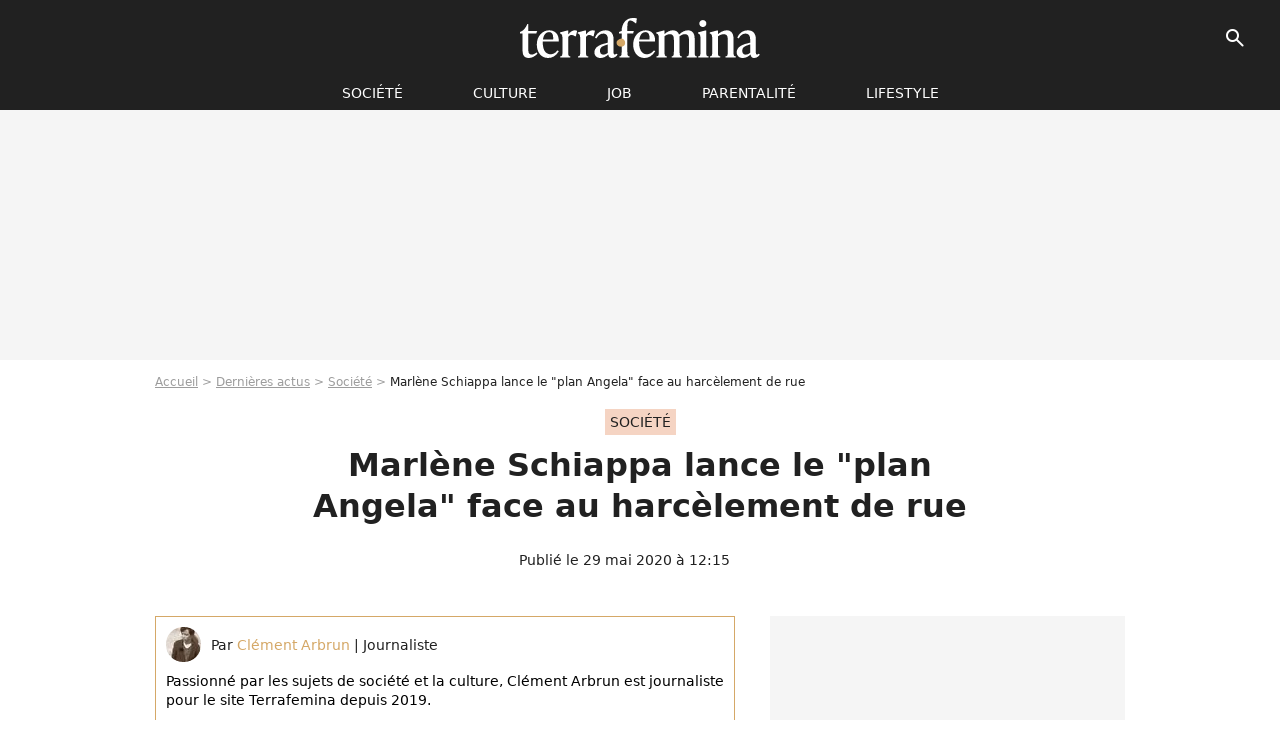

--- FILE ---
content_type: text/html; charset=UTF-8
request_url: https://www.terrafemina.com/article/harcelement-de-rue-marlene-schiappa-lance-le-plan-angela_a353890/1
body_size: 14423
content:
<!DOCTYPE html>
<html>
    <head>
        <meta charset="UTF-8">
        <meta name="robots" content="index,follow,max-snippet:-1,max-image-preview:large,max-video-preview:6" />
                <meta name="viewport" content="width=device-width, initial-scale=1.0, maximum-scale=1.0, minimum-scale=1.0, user-scalable=no">
        <title>Marlène Schiappa lance le &quot;plan Angela&quot; face au harcèlement de rue - Terrafemina</title>
            
                                                                                                                                                                                                    
        
            <meta property="og:url" content="https://www.terrafemina.com/article/harcelement-de-rue-marlene-schiappa-lance-le-plan-angela_a353890/1">
    
    
    
    
                    <meta property="article:published_time" content="2020-05-29T12:15:00+02:00">
    
                    <meta property="article:modified_time" content="2020-05-29T12:15:00+02:00">
    
            <meta property="article:section" content="Société" />
    
                        <meta property="article:tag" content="Société" />
                    <meta property="article:tag" content="harcèlement" />
            
        <meta name="keywords" content="" />
        <meta name="Googlebot" content="noarchive" />
        <meta name="author" content="Terrafemina" />
        <meta name="country" content="France" />
        <meta name="geo.country" content="FR" />
                <meta name="description" content="Lors de ces dernières semaines confinées, et malgré l&amp;#039;injonction au &amp;quot;Restez de chez vous&amp;quot;, les porcs étaient de sortie : l&amp;#039;on ne compte plus le nombre d&amp;#039;anonymes harcelées et agressées en pleine rue. Face à ce fléau qui s&amp;#039;accroit, Marlène Schiappa a décidé de réagir." />
                        <meta name="twitter:site" content="@terrafemina" />
                    <meta property="og:type" content="article" />
        <meta name="twitter:card" content="summary_large_image" />
                <meta property="og:title" content="Marlène Schiappa lance le &quot;plan Angela&quot; face au harcèlement de rue" />
        <meta name="twitter:title" content="Marlène Schiappa lance le &quot;plan Angela&quot; face au harcèlement de rue" />
                        <meta property="og:description" content="Lors de ces dernières semaines confinées, et malgré l&amp;#039;injonction au &amp;quot;Restez de chez vous&amp;quot;, les porcs étaient de sortie : l&amp;#039;on ne compte plus le nombre d&amp;#039;anonymes harcelées et agressées en pleine rue. Face à ce fléau qui s&amp;#039;accroit, Marlène Schiappa a décidé de réagir." />
        <meta name="twitter:description" content="Lors de ces dernières semaines confinées, et malgré l&amp;#039;injonction au &amp;quot;Restez de chez vous&amp;quot;, les porcs étaient de sortie : l&amp;#039;on ne compte plus le nombre d&amp;#039;anonymes harcelées et agressées en pleine rue. Face à ce fléau qui s&amp;#039;accroit, Marlène Schiappa a décidé de réagir." />
                            <meta property="og:image" content="https://static1.terrafemina.com/articles/0/35/38/90/@/528520-face-au-harcelement-de-rue-marlene-schi-1200x630-2.jpg" />
    <meta name="twitter:image" content="https://static1.terrafemina.com/articles/0/35/38/90/@/528520-face-au-harcelement-de-rue-marlene-schi-1200x630-2.jpg" />
                                                
        <link rel="shortcut icon" type="image/x-icon" href="https://static1.terrafemina.com/build/tf_fr/favicon.bb8044dc.png">
        <link rel="icon" type="image/ico" href="https://static1.terrafemina.com/build/tf_fr/favicon.bb8044dc.png">

                        
                        <link rel="preload" href="https://static1.terrafemina.com/build/tf_fr/logo_brand_main.0b5ba459.svg" as="image" />
        
    
            
                    <link rel="preload" href="https://static1.terrafemina.com/articles/0/35/38/90/@/528520-face-au-harcelement-de-rue-marlene-schi-580x0-2.jpg" as="image" />
            
                    <link rel="preload" href="https://static1.terrafemina.com/build/tf_fr/article-7815508d75596e3709d8.css" as="style" />
        <link rel="stylesheet" href="https://static1.terrafemina.com/build/tf_fr/article-7815508d75596e3709d8.css">
    
                
        
<script type="text/javascript">
(function(global) {
    var fontCss           = localStorage.getItem('pp_font_code');
    var distantFontHash   = localStorage.getItem('pp_font_url');
    var currentFontHash   = "https\u003A\/\/static1.terrafemina.com\/build\/tf_fr\/fonts_standalone\u002D839a86215bf0d18acd64.css";

    if (fontCss && distantFontHash && (distantFontHash === currentFontHash)) {
        var style           = document.createElement('style');
            style.type      = 'text/css';
            style.innerHTML = fontCss;

        document.head.appendChild(style);
    }
}(window));
</script>

            </head>

    
    <body class="article-universe articlepage-route ">
    
                <div class="sub-body">
            

<header id="header-main" class="header-main js-header-main">
    <div class="header-top">
        <div class="header-top-left">
            <i id="header-main-menu-icon" class="header-main-menu-icon ui-icons">menu</i>
            <i id="header-main-close-icon" class="header-main-close-icon ui-icons">close2</i>
        </div>

                                <span class="js-b16 1F header-main-logo" aria-label="Accueil">
                <img
                    class="header-logo"
                    src="https://static1.terrafemina.com/build/tf_fr/logo_brand_main.0b5ba459.svg"
                    alt="Terrafemina"
                    width="202"
                    height="50"
                >
            </span>
                    
        <div class="header-top-right">
                        <div class="header-main-btn-holder">
                                    
                                                </div>
            
                                        <i id="header-main-search-icon" class="ui-icons header-main-search-icon">search</i>
                    </div>
    </div>

                        <nav id="header-nav-panel" class="header-bottom header-nav-unloaded"  data-subnav="/api/menu" >
            
                
    <div class="header-main-dropdown-container js-nav-item-holder">
        <div class="header-main-category">
                            <span class="js-b16 1FCB4A4C1FC24F424643CB433FCB21232C2C header-main-nav-link ">société</span>
            
                            <i class="header-icon-more ui-icons">chevron_bot</i>
                <i class="header-icon-next ui-icons js-btn-expand-subnav">chevron_right</i>
                    </div>

                    <div class="header-main-subcategory js-subnav-item-holder" data-key="societe"></div>
            </div>
            
                
    <div class="header-main-dropdown-container js-nav-item-holder">
        <div class="header-main-category">
                            <span class="js-b16 1FCB4A4C1F42C348CBC3C1433FCB2122262C header-main-nav-link ">Culture</span>
            
                            <i class="header-icon-more ui-icons">chevron_bot</i>
                <i class="header-icon-next ui-icons js-btn-expand-subnav">chevron_right</i>
                    </div>

                    <div class="header-main-subcategory js-subnav-item-holder" data-key="culture"></div>
            </div>
            
                
    <div class="header-main-dropdown-container js-nav-item-holder">
        <div class="header-main-category">
                            <span class="js-b16 1FCB4A4C1FCBC14AC44A46483FCB22222C header-main-nav-link ">Job</span>
            
                            <i class="header-icon-more ui-icons">chevron_bot</i>
                <i class="header-icon-next ui-icons js-btn-expand-subnav">chevron_right</i>
                    </div>

                    <div class="header-main-subcategory js-subnav-item-holder" data-key="job"></div>
            </div>
            
                
    <div class="header-main-dropdown-container js-nav-item-holder">
        <div class="header-main-category">
                            <span class="js-b16 1FCB4A4C1F4349444A49CBC23FCB262B2C header-main-nav-link ">Parentalité</span>
            
                            <i class="header-icon-more ui-icons">chevron_bot</i>
                <i class="header-icon-next ui-icons js-btn-expand-subnav">chevron_right</i>
                    </div>

                    <div class="header-main-subcategory js-subnav-item-holder" data-key="parentalite"></div>
            </div>
            
                
    <div class="header-main-dropdown-container js-nav-item-holder">
        <div class="header-main-category">
                            <span class="js-b16 1FCB4A4C1F48464443C2CBC648433FCB212B2521 header-main-nav-link ">Lifestyle</span>
            
                            <i class="header-icon-more ui-icons">chevron_bot</i>
                <i class="header-icon-next ui-icons js-btn-expand-subnav">chevron_right</i>
                    </div>

                    <div class="header-main-subcategory js-subnav-item-holder" data-key="lifestyle"></div>
            </div>
</nav>
            
        <div id="header-main-search-container" class="header-main-search-container">
        <div id="header-main-search-canceled" class="header-main-search-canceled">Annuler</div>

        
<form method="post" action="/rechercher" class="search-form js-search">
    <label for="search_bar" class="search-form-label" aria-label="Rechercher sur Terrafemina"><i class="search-form-picto ui-icons">search</i></label>
    <input
        id="search_bar"
        name="q"
        type="text"
        class="search-form-input js-input-txt"
        placeholder="Rechercher sur Terrafemina"
    />
    <button type="submit" class="search-form-submit js-submit-form" disabled aria-label="__label.header.search.submit">
        OK
    </button>
</form></div>
    </header>
                    
            
    

                            



    


<div class="ad-placement ad-placement-header ad-placeholder">
                    <div class="ad-logo"></div>    
    <div class="ad-container">
        
                    <div class="ad-item "
                id="jad-header-01"
                data-position="header"
                data-device="all"
                data-keywords="%7B%22special-targeting%22%3A%22header%22%7D">
            </div>
            </div>
</div>

            
            <main class="main-content" id="main-content">
                            <div class="breadcrumb">
    <a class="item" href="/">Accueil</a><a class="item" href="/news/1">Dernières actus</a><a class="item" href="/tag/societe_t2577">Société</a><h1 class="item" role="heading" aria-level="1">Marlène Schiappa lance le "plan Angela" face au harcèlement de rue</h1></div>            
                                

<div class="article-title-container mg-container">
            <div class="article-title-label">
            
                                    
                    
        
            
        
        
            <span class="label label-type-univers">
                    Société
                </span>
    
            
            
                    </div>
    
                                                        
    
    
    
    <div class="title-page-container"
            >
                <div class="title-page-text">
        Marlène Schiappa lance le &quot;plan Angela&quot; face au harcèlement de rue</div></div>


    
    <div class="article-title-published-container">
        <span class="article-title-published">
                            Publié le  29 mai 2020 à 12:15
                    </span>
                    



<div class="share-container js-share"
            data-title="Marlène Schiappa lance le &quot;plan Angela&quot; face au harcèlement de rue"
    
    
    
                
                                            
                            
         data-jan="{&quot;eventAction&quot;:[&quot;click&quot;],&quot;eventName&quot;:&quot;social_share&quot;,&quot;position_name&quot;:&quot;social_share_button&quot;}"
    
>
    <div class="icon-container article-title-share ">
        <i class="ui-icons icon-share icon-share">share</i>
    </div>

            <span class="txt-container">Partager</span>
    </div>
            </div>
</div>



                                <div class="gd-2-cols">
                                        <div class="left-col">
                            <section class="article-container">
                                        
            
        <div class="author-article-bio-container mg-content">
            <div class="author-article-bio-link-container">
                <img src="https://static1.terrafemina.com/authors/7/10/07/@/1007-5d022f0fce480-35x35-1.jpg"
                    class="author-article-picture"
                    width="35"
                    height="35"
                />

                <span class="author-article-bio-link-span">
                    Par

                    <span class="author-article-bio-name">
                                            <a class="author-article-bio-link" href="/auteur/clement-arbrun_a1007">Clément Arbrun</a>
                                        </span>

                    |

                    <span class="author-article-bio-status">
                                            Journaliste
                                        </span>
                </span>
            </div>

                        <div class="author-article-bio-description">
                Passionné par les sujets de société et la culture, Clément Arbrun est journaliste pour le site Terrafemina depuis 2019.
            </div>
            
                                                </div>
                        
                    
<div class="article-headline mg-content">
    Lors de ces dernières semaines confinées, et malgré l'injonction au "Restez de chez vous", les porcs étaient de sortie : l'on ne compte plus le nombre d'anonymes harcelées et agressées en pleine rue. Face à ce fléau qui s'accroit, Marlène Schiappa a décidé de réagir.
</div>
        
        <div class="mg-container js-editorial-content" id="article-content">
            
    <div data-src="https://printaudio.360.audion.fm/public/playerScripts/v1/collections/b1cJFL8lGRdd/player.js" class="audion-reader mg-content" id="audion_player_placeholder"></div>
                
        
        
        
        
    <div class="main-media-container mg-content">
                    


<img class="image-article" src="https://static1.terrafemina.com/articles/0/35/38/90/@/528520-face-au-harcelement-de-rue-marlene-schi-580x0-2.jpg" width="580" height="386" fetchpriority="high" alt="Face au harcèlement de rue, Marlène Schiappa lance le Plan Angela." />

    <span class="media-copyright">Face au harcèlement de rue, Marlène Schiappa lance le Plan Angela.</span>
            </div>







    
                            

    

    
    

<div class="ad-placement ad-placement-atf mg-content ad-only-mobile ad-placeholder ad-entitled">
                    <div class="ad-logo"></div>    
    <div class="ad-container">
                                <div class="ad-title">La suite après la publicité</div>
        
                    <div class="ad-item "
                id="jad-atf_mobile-01"
                data-position="rectangle_atf"
                data-device="mobile"
                data-keywords="%5B%5D">
            </div>
            </div>
</div>

                                            
                                            
                        
        
                        <div class="block-text">
            <p>"La semaine dernière, une camionnette est passée à côté de moi pendant que je faisais mon jogging. Le mec qui était dedans m'a dit : 'ça a changé le tapin !'. J'ai halluciné". Des paroles accablantes comme celles de Clémence, <a href="/article/coronavirus-le-harcelement-de-rue-perdure-pendant-le-confinement_a353395/1">recueillies dans nos pages</a>, il y en a eu beaucoup hélas - et surtout beaucoup trop - durant ces nombreuses semaines de confinement. Oui, les harceleurs étaient de sortie, même en temps de pandémie.</p><p>Les porcs, comme le coronavirus, ne prennent pas de vacances, c'est un fait. Mais <a href="/article/handicap-le-deconfinement-tres-mal-gere-pour-les-personnes-a-mobilite-reduite_a353794/1">à l'heure du déconfinement</a> se pose la grande question : alors, on fait quoi maintenant ? <a href="/article/charge-mentale-marlene-schiappa-alerte-l-epuisement-silencieux-des-femmes-confinees_a353332/1">Marlène Schiappa</a> apporte des éléments de réponse. <span class="js-b16 45CBCBC0C22D1F1FCBCC46CBCB43C119424F4E1FBE4AC148434943324245464AC0C04A1FC2CB4ACBC3C21F2A2124232623202625252C202A21222C212B26">Sur les réseaux sociaux,</span> elle annonce le lancement d'une initiative : le plan Angela. Soit le déploiement d'un "réseau de lieux sûrs" au sein du territoire. Des endroits où les victimes peuvent trouver refuge et secours.</p><p>Mais quels lieux sûrs ? Et bien, des restaurants, commerces et bars "labellisés" vers lesquels les femmes harcelées et agressées pourront se diriger. Pour faire part de leur situation il leur suffira de dire aux commerçants : "Je demande à voir Angela". Un dispositif qui rappelle l'ingénieux subterfuge des "cocktails fictifs" employé dans certains bars, du Royaume Uni (<span class="js-b16 45CBCBC0C22D1F1FCCCCCC194E43CB19C04F4846424319C3471FBAC247444FC1BA494C43484A">la campagne Ask for Angela</span>) à Rennes<a href="/article/harcelement-un-bar-de-rennes-lance-un-cocktail-de-securite_a347733/1"> (l'Oeil d'Horus au Meltdown)</a> : lorsqu'elles sont harcelées, les clientes commandent une boisson fictive au barman afin de demander de l'aide.</p><p>Une réponse directe à cette situation plus que critique pour les femmes et leur sécurité.</p><div class="title-h2">"Un réseau de lieux sûrs"</div>
        </div>
        
                                                    
                        
        
    <div class="block-social js-embed" data-source="twitter" data-source-script="https://platform.twitter.com/widgets.js">
        <blockquote class="twitter-tweet"><p lang="fr" dir="ltr">Nous lanons le <a href="https://twitter.com/hashtag/PlanAngela?src=hash&ref_src=twsrc%5Etfw">#PlanAngela</a> contre le <a href="https://twitter.com/hashtag/Harc%C3%A8lementDeRue?src=hash&ref_src=twsrc%5Etfw">#HarclementDeRue</a> <a href="https://t.co/3Wu8z6V4yn">pic.twitter.com/3Wu8z6V4yn</a></p>— MarleneSchiappa (@MarleneSchiappa) <a href="https://twitter.com/MarleneSchiappa/status/1265950988701237249?ref_src=twsrc%5Etfw">May 28, 2020</a></blockquote> 
    </div>


    
                                                    
                                            
                        
        
                        <div class="block-text">
            <p>"Angela" n'arrive pas seule dans l'Hexagone. Cette initiative a effectivement été pensée en partenariat avec des ONG dont l'engagement n'est plus à prouver (ONU Femmes, l'agence de l'Organisation des Nations unies) et des initiatives féministes (HeForShe, la campagne de solidarité pour l'égalité des sexes lancée par ONU Femmes). Pour Marlène Schiappa, <span class="js-b16 45CBCBC0C22D1F1FCBCC46CBCB43C119424F4E1FBE4AC148434943324245464AC0C04A1FC2CB4ACBC3C21F2A21242326262A2225202C2422202421212C26">l'objectif est limpide</span> : faire en sorte que les femmes "puissent être libres d'aller et venir dans l'espace public". Une volonté élémentaire, et pourtant si idyllique encore en 2020...</p><p>"Aller et venir", oui, mais pas seulement dans les établissements les plus familiers du pays - des restos aux pharmacies, déjà prises en considération<a href="/article/violences-conjugales-un-systeme-d-alerte-dans-les-pharmacies-en-periode-de-confinement_a353083/1"> dans le cadre des violences conjugales</a>. La secrétaire d'Etat chargée de l'Egalité femmes-hommes souhaite également déployer le système d'alerte jusqu'aux transports en commun et autres VTC. Un protocole salutaire, mais qui ne doit pas faire oublier que les déplacements en VTC ne sont pas toujours exempts de violences. On l'a vu notamment à travers les très nombreux témoignages de victimes de harcèlement et d'agression sexuelle recueillis <a href="/article/uber-des-femmes-racontent-les-agressions-et-harcelements-de-chauffeurs_a351400/1">à travers le mot-clé #UberCestOver</a>. Édifiant.</p><p>Apparemment consciente de ces réalités, <a href="/article/violences-conjugales-les-principales-propositions-du-grenelle_a351074/1">Marlène Schiappa</a> a d'ors et déjà confirmé l'organisation d'un module de formation sur les violences sexistes et sexuelles destiné aux chauffeurs VTC - une formation qui devrait être obligatoire, comme le détaille <span class="js-b16 [base64]">le Huffington Post</span>. Et la politicienne d'ajouter : "Notre volonté, c'est de faire en sorte que 'ce réseau de lieux sûrs' soit le plus large possible. Au début, on en aura peut-être 5, 10, 20, 50, et puis ensuite, ça ira plus loin". Une ambition au long cours donc, pour une situation d'urgence nationale.</p><p> </p>
        </div>
        
                    
        </div>
    </section>

        
        <section class="mg-container js-embed" data-type="outbrain">
                <!-- OUTBRAIN -->
<div class="OUTBRAIN"
     data-src="https://www.terrafemina.com/article/harcelement-de-rue-marlene-schiappa-lance-le-plan-angela_a353890/1"
     data-widget-id="AR_6"
     data-ob-template="terrafemina"
></div>
<!-- OUTBRAIN -->

    </section>

            <section class="mg-container" >
                            
                
                    
    
    
    
    <div class="title-section-container"
            >
                <div class="title-section-text">
        Mots clés</div></div>



            
                                        <span class="js-b16 1FCB4A4C1FC24F424643CB433FCB21232C2C tag-card">
            Société
        </span>
                                            <span class="js-b16 1FCB4A4C1F4943CCC21E43C2C24349CB4643484843C23FCB2A tag-card">
            News essentielles
        </span>
                                            <a class="tag-card" href="/tag/harcelement_t2626">
            harcèlement
        </a>
                                            <a class="tag-card" href="/tag/harcelement-de-rue_t2877">
            Harcèlement de rue
        </a>
                                            <span class="js-b16 1FCB4A4C1F4C4FC3C443C149434E4349CB3FCB2A252B21 tag-card">
            gouvernement
        </span>
                                            <span class="js-b16 1FCB4A4C1F44C14A4942433FCB2A2C2221 tag-card">
            france
        </span>
            </section>
                        </div>
                    
                                        <div class="right-col">
                                                                                


    
    

    
<div class="ad-placement ad-placement-atf mg-container ad-only-desk ad-placeholder ad-sticky">
                    <div class="ad-logo"></div>    
    <div class="ad-container">
        
                    <div class="ad-item "
                id="jad-atf_desktop-01"
                data-position="rectangle_atf"
                data-device="desktop"
                data-keywords="%5B%5D">
            </div>
            </div>
</div>

     
    
    
    <section class="rc-section mg-container">
                            
                
                    
    
    
    
    <div class="title-section-container"
            >
                <div class="title-section-text">
        Sur le même thème</div></div>


    
    <div class="rc-content gd gd-gap-15 gd-s-1">
                                    




        












                



    


    


                        








<article class="news-card news-card-1 news-card-row"     >
    <!-- news card picture -->
                        
            
                    
        
                    
                
                
    
    
    
    
        
                
        <figure class="thumbnail news-card-picture thumbnail-1-1 thumbnail-cover"
                    >
                                    
                            
            
                            
        <img class="thumb-img-100 thumb-img"
            src="https://static1.terrafemina.com/uploads/c7/1a/cc/19/7d92100e7f86606e-105x105-1.jpg"
            alt="&quot;Je la bais*rai bien&quot;, &quot;Dénudée sur des photomontages&quot; : Marlène Schiappa dénonce le cyber harcèlement dont elle est victime"
            width="105"
            height="105"
            loading="lazy"
                
            role="presentation"
        />

            
        
        
                </figure>

        
            
    <div class="news-card-info">
                                                        <div class="news-card-label-container">
                                                                                    
                    
        
            
        
        
            <span class="label label-type-univers">
                    Société
                </span>
    
                                            </div>
                            
                                                
                                                    <div
                    class="news-card-title"
                                    >

                                            <a href="/article/je-la-baisrai-bien-denudee-sur-des-photomontages-marlene-schiappa-denonce-le-cyber-harcelement-dont-elle-est-victime_a377072/1" class="news-card-link"      role="link" aria-label="&quot;Je la bais*rai bien&quot;, &quot;Dénudée sur des photomontages&quot; : Marlène Schiappa dénonce le cyber harcèlement dont elle est victime">&quot;Je la bais*rai bien&quot;, &quot;Dénudée sur des photomontages&quot; : Marlène Schiappa dénonce le cyber harcèlement dont elle est victime</a>
                    
                </div>
                            
                                                
                                                        <div class="news-card-date">27 janvier 2026</div>
                                        </div>
</article>

                            




        












                



    


    


                        








<article class="news-card news-card-1 news-card-row"     >
    <!-- news card picture -->
                        
            
                    
        
                    
                
                
    
    
    
    
        
                
        <figure class="thumbnail news-card-picture thumbnail-1-1 thumbnail-cover"
                    >
                                    
                            
            
                            
        <img class="thumb-img-100 thumb-img"
            src="https://static1.terrafemina.com/uploads/2d/6f/06/f1/51084f2926208491-105x105-1.jpg"
            alt="&quot;Quel éléphant, son corps a pris cher de partout&quot; : Marlène Schiappa apparaît en pleine grossesse, mais les misogynes n&#039;ont jamais vu de femme enceinte"
            width="105"
            height="105"
            loading="lazy"
                
            role="presentation"
        />

            
        
        
                </figure>

        
            
    <div class="news-card-info">
                                                        <div class="news-card-label-container">
                                                                                    
                    
        
            
        
        
            <span class="label label-type-univers">
                    Politique
                </span>
    
                                            </div>
                            
                                                
                                                    <div
                    class="news-card-title"
                                    >

                                            <a href="/article/quel-elephant-son-corps-a-pris-cher-de-partout-marlene-schiappa-apparait-en-pleine-grossesse-mais-les-misogynes-nont-jamais-vu-de-femme-enceinte_a376479/1" class="news-card-link"      role="link" aria-label="&quot;Quel éléphant, son corps a pris cher de partout&quot; : Marlène Schiappa apparaît en pleine grossesse, mais les misogynes n&#039;ont jamais vu de femme enceinte">&quot;Quel éléphant, son corps a pris cher de partout&quot; : Marlène Schiappa apparaît en pleine grossesse, mais les misogynes n&#039;ont jamais vu de femme enceinte</a>
                    
                </div>
                            
                                                
                                                        <div class="news-card-date">25 septembre 2025</div>
                                        </div>
</article>

                            




        












                



    


    


                        








<article class="news-card news-card-1 news-card-row"     >
    <!-- news card picture -->
                        
            
                    
        
                    
                
                
    
    
    
    
        
                
        <figure class="thumbnail news-card-picture thumbnail-1-1 thumbnail-cover"
                    >
                                    
                            
            
                            
        <img class="thumb-img-100 thumb-img"
            src="https://static1.terrafemina.com/uploads/40/8d/bb/83/d2b0126e72cf89e9-105x105-1.png"
            alt="La scène de sexe la plus longue et controversée du cinéma français ? Cette coordinatrice d&#039;intimité l&#039;analyse plan par plan"
            width="105"
            height="105"
            loading="lazy"
                
            role="presentation"
        />

            
        
        
                </figure>

        
            
    <div class="news-card-info">
                                                        <div class="news-card-label-container">
                                                                                    
                    
        
            
        
        
            <span class="label label-type-univers">
                    cinéma
                </span>
    
                                            </div>
                            
                                                
                                                    <div
                    class="news-card-title"
                                    >

                                            <a href="/article/la-scene-de-sexe-la-plus-longue-et-controversee-du-cinema-francais-cette-coordinatrice-dintimite-lanalyse-plan-par-plan_a376968/1" class="news-card-link"      role="link" aria-label="La scène de sexe la plus longue et controversée du cinéma français ? Cette coordinatrice d&#039;intimité l&#039;analyse plan par plan">La scène de sexe la plus longue et controversée du cinéma français ? Cette coordinatrice d&#039;intimité l&#039;analyse plan par plan</a>
                    
                </div>
                            
                                                
                                                        <div class="news-card-date">9 janvier 2026</div>
                                        </div>
</article>

                            




        












                



    


    


                        








<article class="news-card news-card-1 news-card-row"     >
    <!-- news card picture -->
                        
            
                    
        
                    
                
                
    
    
    
    
        
                
        <figure class="thumbnail news-card-picture thumbnail-1-1 thumbnail-cover"
                    >
                                    
                            
            
                            
        <img class="thumb-img-100 thumb-img"
            src="https://static1.terrafemina.com/uploads/33/24/16/e2/385afccfbd6b939a-105x105-1.jpg"
            alt="“Une déesse” : Jenna Ortega, queen du gothique, surprend avec un look angélique… Et c’est un sans-faute !"
            width="105"
            height="105"
            loading="lazy"
                
            role="presentation"
        />

            
        
        
                </figure>

        
            
    <div class="news-card-info">
                                                        <div class="news-card-label-container">
                                                                                    
                    
        
            
        
        
            <span class="label label-type-univers">
                    people
                </span>
    
                                            </div>
                            
                                                
                                                    <div
                    class="news-card-title"
                                    >

                                            <a href="/article/une-deesse-jenna-ortega-queen-du-gothique-surprend-avec-un-look-angelique-et-c-est-un-sans-faute_a376822/1" class="news-card-link"      role="link" aria-label="“Une déesse” : Jenna Ortega, queen du gothique, surprend avec un look angélique… Et c’est un sans-faute !">“Une déesse” : Jenna Ortega, queen du gothique, surprend avec un look angélique… Et c’est un sans-faute !</a>
                    
                </div>
                            
                                                
                                                        <div class="news-card-date">30 novembre 2025</div>
                                        </div>
</article>

                            




        












                



    


    


                        








<article class="news-card news-card-1 news-card-row"     >
    <!-- news card picture -->
                        
            
                    
        
                    
                
                
    
    
    
    
        
                
        <figure class="thumbnail news-card-picture thumbnail-1-1 thumbnail-cover"
                    >
                                    
                            
            
                            
        <img class="thumb-img-100 thumb-img"
            src="https://static1.terrafemina.com/uploads/84/d5/aa/9e/bad1c67df51b6887-105x105-1.jpg"
            alt="&quot;Trop de décolleté&quot; : Jamie Lee Curtis, sa tenue &quot;trop sexy&quot; à 66 ans ? La star défend ce look controversé face aux réacs"
            width="105"
            height="105"
            loading="lazy"
                
            role="presentation"
        />

            
        
        
                </figure>

        
            
    <div class="news-card-info">
                                                        <div class="news-card-label-container">
                                                                                    
                    
        
            
        
        
            <span class="label label-type-univers">
                    cinéma
                </span>
    
                                            </div>
                            
                                                
                                                    <div
                    class="news-card-title"
                                    >

                                            <span class="js-b16 [base64] news-card-link" role="link" aria-label="&quot;Trop de d&eacute;collet&eacute;&quot; : Jamie Lee Curtis, sa tenue &quot;trop sexy&quot; &agrave; 66 ans ? La star d&eacute;fend ce look controvers&eacute; face aux r&eacute;acs">&quot;Trop de décolleté&quot; : Jamie Lee Curtis, sa tenue &quot;trop sexy&quot; à 66 ans ? La star défend ce look controversé face aux réacs</span>
                    
                </div>
                            
                                                
                                                        <div class="news-card-date">22 août 2025</div>
                                        </div>
</article>

                            




        












                



    


    


                        








<article class="news-card news-card-1 news-card-row"     >
    <!-- news card picture -->
                        
            
                    
        
                    
                
                
    
    
    
    
        
                
        <figure class="thumbnail news-card-picture thumbnail-1-1 thumbnail-cover"
                    >
                                    
                            
            
                            
        <img class="thumb-img-100 thumb-img"
            src="https://static1.terrafemina.com/uploads/4f/a7/e5/93/2f2ddbd320753705-105x105-1.jpg"
            alt="&quot;A 50 ans on a plus que des seconds rôles !&quot;, dénonce cette célèbre actrice française face à l&#039;âgisme du cinéma français"
            width="105"
            height="105"
            loading="lazy"
                
            role="presentation"
        />

            
        
        
                </figure>

        
            
    <div class="news-card-info">
                                                        <div class="news-card-label-container">
                                                                                    
                    
        
            
        
        
            <span class="label label-type-univers">
                    cinéma
                </span>
    
                                            </div>
                            
                                                
                                                    <div
                    class="news-card-title"
                                    >

                                            <span class="js-b16 [base64] news-card-link" role="link" aria-label="&quot;A 50 ans on a plus que des seconds r&ocirc;les !&quot;, d&eacute;nonce cette c&eacute;l&egrave;bre actrice fran&ccedil;aise face &agrave; l&#039;&acirc;gisme du cin&eacute;ma fran&ccedil;ais">&quot;A 50 ans on a plus que des seconds rôles !&quot;, dénonce cette célèbre actrice française face à l&#039;âgisme du cinéma français</span>
                    
                </div>
                            
                                                
                                                        <div class="news-card-date">20 août 2025</div>
                                        </div>
</article>

                        </div>

                        </section>
     
    
    
    <section class="rc-section mg-container">
                            
                
                    
    
    
    
    <div class="title-section-container"
            >
                <div class="title-section-text">
        Les articles similaires</div></div>


    
    <div class="rc-content gd gd-gap-15 gd-s-1">
                                    




        












                



    


    


                        








<article class="news-card news-card-1 news-card-row"     >
    <!-- news card picture -->
                        
            
                    
        
                    
                
                
    
    
    
    
        
                
        <figure class="thumbnail news-card-picture thumbnail-1-1 thumbnail-cover"
                    >
                                    
                            
            
                            
        <img class="thumb-img-100 thumb-img"
            src="https://static1.terrafemina.com/uploads/7a/93/c6/61/592576b128dc341a-105x105-1.jpg"
            alt="&quot;Toujours avoir une photo de sa meuf à poil ou en train de se faire poutrer&quot; : cette influenceuse porte plainte contre son ex, un masculiniste défend la divulgation de ses photos intimes"
            width="105"
            height="105"
            loading="lazy"
                
            role="presentation"
        />

            
        
        
                </figure>

        
            
    <div class="news-card-info">
                                                        <div class="news-card-label-container">
                                                                                    
                    
        
            
        
        
            <span class="label label-type-univers">
                    harcèlement
                </span>
    
                                            </div>
                            
                                                
                                                    <div
                    class="news-card-title"
                                    >

                                            <a href="/article/[base64]/1" class="news-card-link"      role="link" aria-label="&quot;Toujours avoir une photo de sa meuf à poil ou en train de se faire poutrer&quot; : cette influenceuse porte plainte contre son ex, un masculiniste défend la divulgation de ses photos intimes">&quot;Toujours avoir une photo de sa meuf à poil ou en train de se faire poutrer&quot; : cette influenceuse porte plainte contre son ex, un masculiniste défend la divulgation de ses photos intimes</a>
                    
                </div>
                            
                                                
                                                        <div class="news-card-date">23 octobre 2025</div>
                                        </div>
</article>

                            




        












                



    


    


                        








<article class="news-card news-card-1 news-card-row"     >
    <!-- news card picture -->
                        
            
                    
        
                    
                
                
    
    
    
    
        
                
        <figure class="thumbnail news-card-picture thumbnail-1-1 thumbnail-cover"
                    >
                                    
                            
            
                            
        <img class="thumb-img-100 thumb-img"
            src="https://static1.terrafemina.com/uploads/d1/6f/d7/83/e0ce014cc8c9e5d9-105x105-2.jpg"
            alt="&quot;Annulez leurs concerts&quot; : la Fête de l&#039;Huma suscite l&#039;indignation en programmant des artistes accusés de violences physiques et sexuelles"
            width="105"
            height="105"
            loading="lazy"
                
            role="presentation"
        />

            
        
        
                </figure>

        
            
    <div class="news-card-info">
                                                        <div class="news-card-label-container">
                                                                                    
                    
        
            
        
        
            <span class="label label-type-univers">
                    Société
                </span>
    
                                            </div>
                            
                                                
                                                    <div
                    class="news-card-title"
                                    >

                                            <a href="/article/annulez-leurs-concerts-la-fete-de-lhuma-suscite-lindignation-en-programmant-des-artistes-accuses-de-violences-physiques-et-sexuelles_a376375/1" class="news-card-link"      role="link" aria-label="&quot;Annulez leurs concerts&quot; : la Fête de l&#039;Huma suscite l&#039;indignation en programmant des artistes accusés de violences physiques et sexuelles">&quot;Annulez leurs concerts&quot; : la Fête de l&#039;Huma suscite l&#039;indignation en programmant des artistes accusés de violences physiques et sexuelles</a>
                    
                </div>
                            
                                                
                                                        <div class="news-card-date">11 septembre 2025</div>
                                        </div>
</article>

                            




        












                



    


    


                        








<article class="news-card news-card-1 news-card-row"     >
    <!-- news card picture -->
                        
            
                    
        
                    
                
                
    
    
    
    
        
                
        <figure class="thumbnail news-card-picture thumbnail-1-1 thumbnail-cover"
                    >
                                    
                            
            
                            
        <img class="thumb-img-100 thumb-img"
            src="https://static1.terrafemina.com/uploads/e9/0b/09/ab/af069576f3ddf04e-105x105-1.jpg"
            alt="&quot;Scandale&quot; : cet humoriste accusé de viols &quot;innocenté&quot; à tort sur une grande radio ? Les internautes dénoncent une séquence polémique"
            width="105"
            height="105"
            loading="lazy"
                
            role="presentation"
        />

            
        
        
                </figure>

        
            
    <div class="news-card-info">
                                                        <div class="news-card-label-container">
                                                                                    
                    
        
            
        
        
            <span class="label label-type-univers">
                    Société
                </span>
    
                                            </div>
                            
                                                
                                                    <div
                    class="news-card-title"
                                    >

                                            <a href="/article/scandale-cet-humoriste-accuse-de-viols-innocente-a-tort-sur-une-grande-radio-les-internautes-denoncent-une-sequence-polemique_a376695/1" class="news-card-link"      role="link" aria-label="&quot;Scandale&quot; : cet humoriste accusé de viols &quot;innocenté&quot; à tort sur une grande radio ? Les internautes dénoncent une séquence polémique">&quot;Scandale&quot; : cet humoriste accusé de viols &quot;innocenté&quot; à tort sur une grande radio ? Les internautes dénoncent une séquence polémique</a>
                    
                </div>
                            
                                                
                                                        <div class="news-card-date">3 novembre 2025</div>
                                        </div>
</article>

                            




        












                



    


    


                        








<article class="news-card news-card-1 news-card-row"     >
    <!-- news card picture -->
                        
            
                    
        
                    
                
                
    
    
    
    
        
                
        <figure class="thumbnail news-card-picture thumbnail-1-1 thumbnail-cover"
                    >
                                    
                            
            
                            
        <img class="thumb-img-100 thumb-img"
            src="https://static1.terrafemina.com/uploads/ca/a7/7e/9d/def2b7c147d56037-105x105-1.jpg"
            alt="&quot;En coulisse, ils se masturbaient sur des candidates&quot; : ce livre choc déclenche le Me Too Miss France"
            width="105"
            height="105"
            loading="lazy"
                
            role="presentation"
        />

            
        
        
                </figure>

        
            
    <div class="news-card-info">
                                                        <div class="news-card-label-container">
                                                                                    
                    
        
            
        
        
            <span class="label label-type-univers">
                    Société
                </span>
    
                                            </div>
                            
                                                
                                                    <div
                    class="news-card-title"
                                    >

                                            <a href="/article/en-coulisse-ils-se-masturbaient-sur-des-candidates-ce-livre-choc-declenche-le-me-too-miss-france_a376347/1" class="news-card-link"      role="link" aria-label="&quot;En coulisse, ils se masturbaient sur des candidates&quot; : ce livre choc déclenche le Me Too Miss France">&quot;En coulisse, ils se masturbaient sur des candidates&quot; : ce livre choc déclenche le Me Too Miss France</a>
                    
                </div>
                            
                                                
                                                        <div class="news-card-date">9 septembre 2025</div>
                                        </div>
</article>

                            




        












                



    


    


                        








<article class="news-card news-card-1 news-card-row"     >
    <!-- news card picture -->
                        
            
                    
        
                    
                
                
    
    
    
    
        
                
        <figure class="thumbnail news-card-picture thumbnail-1-1 thumbnail-cover"
                    >
                                    
                            
            
                            
        <img class="thumb-img-100 thumb-img"
            src="https://static1.terrafemina.com/uploads/85/6a/87/33/e3ba7c15d21c9d11-105x105-2.jpg"
            alt="&quot;C&#039;est très alarmant&quot;, &quot;elle est décharnée&quot; : l&#039;extrême maigreur de cette actrice d&#039;Emily in Paris inquiète les fans"
            width="105"
            height="105"
            loading="lazy"
                
            role="presentation"
        />

            
        
        
                </figure>

        
            
    <div class="news-card-info">
                                                        <div class="news-card-label-container">
                                                                                    
                    
        
            
        
        
            <span class="label label-type-univers">
                    News essentielles
                </span>
    
                                            </div>
                            
                                                
                                                    <div
                    class="news-card-title"
                                    >

                                            <span class="js-b16 [base64] news-card-link" role="link" aria-label="&quot;C&#039;est tr&egrave;s alarmant&quot;, &quot;elle est d&eacute;charn&eacute;e&quot; : l&#039;extr&ecirc;me maigreur de cette actrice d&#039;Emily in Paris inqui&egrave;te les fans">&quot;C&#039;est très alarmant&quot;, &quot;elle est décharnée&quot; : l&#039;extrême maigreur de cette actrice d&#039;Emily in Paris inquiète les fans</span>
                    
                </div>
                            
                                                
                                                        <div class="news-card-date">21 septembre 2025</div>
                                        </div>
</article>

                            




        












                



    


    


                        








<article class="news-card news-card-1 news-card-row"     >
    <!-- news card picture -->
                        
            
                    
        
                    
                
                
    
    
    
    
        
                
        <figure class="thumbnail news-card-picture thumbnail-1-1 thumbnail-cover"
                    >
                                    
                            
            
                            
        <img class="thumb-img-100 thumb-img"
            src="https://static1.terrafemina.com/uploads/5b/b3/b6/da/642ea6e8fe6cfac9-105x105-1.jpg"
            alt="&quot;C&#039;est aussi le champion du harcèlement sexuel&quot; : cet athlète mondialement reconnu est accusé de violences, les féministes indignées sur Instagram"
            width="105"
            height="105"
            loading="lazy"
                
            role="presentation"
        />

            
        
        
                </figure>

        
            
    <div class="news-card-info">
                                                        <div class="news-card-label-container">
                                                                                    
                    
        
            
        
        
            <span class="label label-type-univers">
                    Société
                </span>
    
                                            </div>
                            
                                                
                                                    <div
                    class="news-card-title"
                                    >

                                            <span class="js-b16 [base64] news-card-link" role="link" aria-label="&quot;C&#039;est aussi le champion du harc&egrave;lement sexuel&quot; : cet athl&egrave;te mondialement reconnu est accus&eacute; de violences, les f&eacute;ministes indign&eacute;es sur Instagram">&quot;C&#039;est aussi le champion du harcèlement sexuel&quot; : cet athlète mondialement reconnu est accusé de violences, les féministes indignées sur Instagram</span>
                    
                </div>
                            
                                                
                                                        <div class="news-card-date">17 septembre 2025</div>
                                        </div>
</article>

                        </div>

                        </section>




    

    
<div class="ad-placement ad-placement-mtf mg-container ad-placeholder ad-sticky">
                    <div class="ad-logo"></div>    
    <div class="ad-container">
        
                    <div class="ad-item "
                id="jad-mtf-01"
                data-position="rectangle_mtf"
                data-device="all"
                data-keywords="%5B%5D">
            </div>
            </div>
</div>

     
    
    
    <section class="rc-section mg-container">
                            
                
                    
    
    
    
    <div class="title-section-container"
            >
                <div class="title-section-text">
        Dernières actualités</div></div>


    
    <div class="rc-content gd gd-gap-15 gd-s-1 mg-content">
                                    




        












                



    


    


                        








<article class="news-card news-card-1 news-card-row"     >
    <!-- news card picture -->
                        
            
                    
        
                    
                
                
    
    
    
    
        
                
        <figure class="thumbnail news-card-picture thumbnail-1-1 thumbnail-cover"
                    >
                                    
                            
            
                            
        <img class="thumb-img-100 thumb-img"
            src="https://static1.terrafemina.com/uploads/20/08/75/02/b827b257ddc6470d-105x105-1.jpg"
            alt="&quot;Quelle merveille&quot; : Halle Berry &quot;sidérante&quot; à 59 ans ose ce look très décolleté, sexy et élégant"
            width="105"
            height="105"
            loading="lazy"
                
            role="presentation"
        />

            
        
        
                </figure>

        
            
    <div class="news-card-info">
                                                        <div class="news-card-label-container">
                                                                                    
                    
        
            
        
        
            <span class="label label-type-univers">
                    star
                </span>
    
                                            </div>
                            
                                                
                                                    <div
                    class="news-card-title"
                                    >

                                            <a href="/article/quelle-merveille-halle-berry-siderante-a-59-ans-ose-ce-look-tres-decollete-sexy-et-elegant_a377108/1" class="news-card-link"      role="link" aria-label="&quot;Quelle merveille&quot; : Halle Berry &quot;sidérante&quot; à 59 ans ose ce look très décolleté, sexy et élégant">&quot;Quelle merveille&quot; : Halle Berry &quot;sidérante&quot; à 59 ans ose ce look très décolleté, sexy et élégant</a>
                    
                </div>
                            
                                                
                                                        <div class="news-card-date">31 janvier 2026</div>
                                        </div>
</article>

                            




        












                



    


    


                        








<article class="news-card news-card-1 news-card-row"     >
    <!-- news card picture -->
                        
            
                    
        
                    
                
                
    
    
    
    
        
                
        <figure class="thumbnail news-card-picture thumbnail-1-1 thumbnail-cover"
                    >
                                    
                            
            
                            
        <img class="thumb-img-100 thumb-img"
            src="https://static1.terrafemina.com/uploads/88/35/3d/e3/6718b1ed1f7ad755-105x105-1.jpg"
            alt="&quot;Ses seins sont dehors&quot;, &quot;On la reconnaît pas&quot; : Laetitia Casta ose un bustier au décolleté pigeonnant et fait rager les haters"
            width="105"
            height="105"
            loading="lazy"
                
            role="presentation"
        />

            
        
        
                </figure>

        
            
    <div class="news-card-info">
                                                        <div class="news-card-label-container">
                                                                                    
                    
        
            
        
        
            <span class="label label-type-univers">
                    mode
                </span>
    
                                            </div>
                            
                                                
                                                    <div
                    class="news-card-title"
                                    >

                                            <a href="/article/ses-seins-sont-dehors-on-la-reconnait-pas-laetitia-casta-ose-un-bustier-au-decollete-pigeonnant-et-fait-rager-les-haters_a377107/1" class="news-card-link"      role="link" aria-label="&quot;Ses seins sont dehors&quot;, &quot;On la reconnaît pas&quot; : Laetitia Casta ose un bustier au décolleté pigeonnant et fait rager les haters">&quot;Ses seins sont dehors&quot;, &quot;On la reconnaît pas&quot; : Laetitia Casta ose un bustier au décolleté pigeonnant et fait rager les haters</a>
                    
                </div>
                            
                                                
                                                        <div class="news-card-date">31 janvier 2026</div>
                                        </div>
</article>

                            




        












                



    


    


                        








<article class="news-card news-card-1 news-card-row"     >
    <!-- news card picture -->
                        
            
                    
        
                    
                
                
    
    
    
    
        
                
        <figure class="thumbnail news-card-picture thumbnail-1-1 thumbnail-cover"
                    >
                                    
                            
            
                            
        <img class="thumb-img-100 thumb-img"
            src="https://static1.terrafemina.com/uploads/e7/85/6b/87/6251251f7eb37637-105x105-1.jpg"
            alt="&quot;Aussi sexy que Britney&quot;, &quot;Pourquoi toujours nue ?&quot; : cette popstar iconique en sous-vêtements sur scène divise mais fascine"
            width="105"
            height="105"
            loading="lazy"
                
            role="presentation"
        />

            
        
        
                </figure>

        
            
    <div class="news-card-info">
                                                        <div class="news-card-label-container">
                                                                                    
                    
        
            
        
        
            <span class="label label-type-univers">
                    star
                </span>
    
                                            </div>
                            
                                                
                                                    <div
                    class="news-card-title"
                                    >

                                            <a href="/article/aussi-sexy-que-britney-pourquoi-toujours-nue-cette-popstar-iconique-en-sous-vetements-sur-scene-divise-mais-fascine_a377106/1" class="news-card-link"      role="link" aria-label="&quot;Aussi sexy que Britney&quot;, &quot;Pourquoi toujours nue ?&quot; : cette popstar iconique en sous-vêtements sur scène divise mais fascine">&quot;Aussi sexy que Britney&quot;, &quot;Pourquoi toujours nue ?&quot; : cette popstar iconique en sous-vêtements sur scène divise mais fascine</a>
                    
                </div>
                            
                                                
                                                        <div class="news-card-date">31 janvier 2026</div>
                                        </div>
</article>

                            




        












                



    


    


                        








<article class="news-card news-card-1 news-card-row"     >
    <!-- news card picture -->
                        
            
                    
        
                    
                
                
    
    
    
    
        
                
        <figure class="thumbnail news-card-picture thumbnail-1-1 thumbnail-cover"
                    >
                                    
                            
            
                            
        <img class="thumb-img-100 thumb-img"
            src="https://static1.terrafemina.com/uploads/56/b1/ac/8c/ffedb7a9c381df25-105x105-1.jpg"
            alt="“Elle n’a qu’un seul talent, ses…” : Sydney Sweeney en lingerie sexy répond aux haters et revendique son corps"
            width="105"
            height="105"
            loading="lazy"
                
            role="presentation"
        />

            
        
        
                </figure>

        
            
    <div class="news-card-info">
                                                        <div class="news-card-label-container">
                                                                                    
                    
        
            
        
        
            <span class="label label-type-univers">
                    mode
                </span>
    
                                            </div>
                            
                                                
                                                    <div
                    class="news-card-title"
                                    >

                                            <a href="/article/elle-n-a-qu-un-seul-talent-ses-sydney-sweeney-en-lingerie-sexy-repond-aux-haters-et-revendique-son-corps_a377105/1" class="news-card-link"      role="link" aria-label="“Elle n’a qu’un seul talent, ses…” : Sydney Sweeney en lingerie sexy répond aux haters et revendique son corps">“Elle n’a qu’un seul talent, ses…” : Sydney Sweeney en lingerie sexy répond aux haters et revendique son corps</a>
                    
                </div>
                            
                                                
                                                        <div class="news-card-date">31 janvier 2026</div>
                                        </div>
</article>

                            




        












                



    


    


                        








<article class="news-card news-card-1 news-card-row"     >
    <!-- news card picture -->
                        
            
                    
        
                    
                
                
    
    
    
    
        
                
        <figure class="thumbnail news-card-picture thumbnail-1-1 thumbnail-cover"
                    >
                                    
                            
            
                            
        <img class="thumb-img-100 thumb-img"
            src="https://static1.terrafemina.com/uploads/af/cf/22/e6/94e008d54d5dab6a-105x105-1.jpg"
            alt="&quot;On vous voit nue...&quot; : Sophie Marceau réjouissante sur ces images d&#039;archives assume sa &quot;sensualité&quot; (et sonne les machos)"
            width="105"
            height="105"
            loading="lazy"
                
            role="presentation"
        />

            
        
        
                </figure>

        
            
    <div class="news-card-info">
                                                        <div class="news-card-label-container">
                                                                                    
                    
        
            
        
        
            <span class="label label-type-univers">
                    people
                </span>
    
                                            </div>
                            
                                                
                                                    <div
                    class="news-card-title"
                                    >

                                            <span class="js-b16 [base64] news-card-link" role="link" aria-label="&quot;On vous voit nue...&quot; : Sophie Marceau r&eacute;jouissante sur ces images d&#039;archives assume sa &quot;sensualit&eacute;&quot; (et sonne les machos)">&quot;On vous voit nue...&quot; : Sophie Marceau réjouissante sur ces images d&#039;archives assume sa &quot;sensualité&quot; (et sonne les machos)</span>
                    
                </div>
                            
                                                
                                                        <div class="news-card-date">30 janvier 2026</div>
                                        </div>
</article>

                            




        












                



    


    


                        








<article class="news-card news-card-1 news-card-row"     >
    <!-- news card picture -->
                        
            
                    
        
                    
                
                
    
    
    
    
        
                
        <figure class="thumbnail news-card-picture thumbnail-1-1 thumbnail-cover"
                    >
                                    
                            
            
                            
        <img class="thumb-img-100 thumb-img"
            src="https://static1.terrafemina.com/uploads/37/76/14/90/2c5086c903d84c72-105x105-1.jpg"
            alt="En string et manteau de fourrure, Heidi Klum tease sa nouvelle chanson (et ça ne laisse personne indifférent)"
            width="105"
            height="105"
            loading="lazy"
                
            role="presentation"
        />

            
        
        
                </figure>

        
            
    <div class="news-card-info">
                                                        <div class="news-card-label-container">
                                                                                    
                    
        
            
        
        
            <span class="label label-type-univers">
                    people
                </span>
    
                                            </div>
                            
                                                
                                                    <div
                    class="news-card-title"
                                    >

                                            <span class="js-b16 [base64] news-card-link" role="link" aria-label="En string et manteau de fourrure, Heidi Klum tease sa nouvelle chanson (et &ccedil;a ne laisse personne indiff&eacute;rent)">En string et manteau de fourrure, Heidi Klum tease sa nouvelle chanson (et ça ne laisse personne indifférent)</span>
                    
                </div>
                            
                                                
                                                        <div class="news-card-date">30 janvier 2026</div>
                                        </div>
</article>

                        </div>

                                                    
    
        
        
        
                            
        
                            
        
        
    
        <span class="js-b16 1F4943CCC21F2A btn btn-type-tertiary btn-md">
                            <span>Dernières news</span>
            </span>

                    </section>




    

    
<div class="ad-placement ad-placement-btf mg-container ad-placeholder ad-sticky">
                    <div class="ad-logo"></div>    
    <div class="ad-container">
        
                    <div class="ad-item "
                id="jad-btf-01"
                data-position="rectangle_btf"
                data-device="all"
                data-keywords="%5B%5D">
            </div>
            </div>
</div>


                                            </div>
                                    </div>
                                        </main>

                                                






<div class="ad-placement ad-placement-footer">
    
    <div class="ad-container">
        
                    <div class="ad-item "
                id="jad-footer-01"
                data-position="footer"
                data-device="all"
                data-keywords="%5B%5D">
            </div>
            </div>
</div>

                






<div class="ad-placement ad-placement-interstitial">
    
    <div class="ad-container">
        
                    <div class="ad-item "
                id="jad-interstitial-01"
                data-position="interstitial"
                data-device="all"
                data-keywords="%5B%5D">
            </div>
            </div>
</div>

                






<div class="ad-placement ad-placement-pulse">
    
    <div class="ad-container">
        
                    <div class="ad-item "
                id="jad-pulse-01"
                data-position="pulse"
                data-device="all"
                data-keywords="%5B%5D">
            </div>
            </div>
</div>

                                
                
            
    

        
<script type="text/javascript">
    window._nli=window._nli||[],window._nli.push(["brand", "BNLI-1525"]),function(){var n,e,i=window._nli||(window._nli=[]);i.loaded||((n=document.createElement("script")).defer=!0,n.src="https://l.terrafemina.com/sdk.js",(e=document.getElementsByTagName("script")[0]).parentNode.insertBefore(n,e),i.loaded=!0)}();
</script>

                                                    
    




                            
            
<footer class="footer-wrapper" id="footer-main">
    <div class="footer-brand-logo">
                    <img
                class="footer-brand-logo-img"
                src="https://static1.terrafemina.com/build/tf_fr/logo_brand_white.0b5ba459.svg"
                alt="Terrafemina"
                width="202"
                height="50"
                loading="lazy"
            >
            </div>

                        <div class="footer-navigation-info-container">
                                                            <div class="footer-link-container">
                            <span class="js-b16 45CBCBC0C22D1F1FCCCCCC19CB43C1C14A44434E46494A19424F4E1FC243C1C4464243C21F48434C4A48 footer-link">
                            Conditions Générales d&#039;Utilisation
                            </span>
                            &nbsp;|&nbsp;
                        </div>
                                                                                <div class="footer-link-container">
                            <span class="js-b16 45CBCBC0C22D1F1FCCCCCC19CB43C1C14A44434E46494A19424F4E1FC243C1C4464243C21FCC454F46C2 footer-link">
                            Qui sommes-nous ?
                            </span>
                            &nbsp;|&nbsp;
                        </div>
                                                                                <div class="footer-link-container">
                            <span class="js-b16 45CBCBC0C22D1F1FCCCCCC19CB43C1C14A44434E46494A19424F4E1FC243C1C4464243C21F4E4349CB464F49C21E48434C4A4843C2 footer-link">
                            Mentions légales
                            </span>
                            &nbsp;|&nbsp;
                        </div>
                                                                                <div class="footer-link-container">
                            <span class="js-b16 45CBCBC0C22D1F1FCCCCCC19CB43C1C14A44434E46494A19424F4E1FC243C1C4464243C21FC04F4846CB46CAC3431E4B431E424F4F474643C2 footer-link">
                            Politique sur les cookies et autres traceurs
                            </span>
                            &nbsp;|&nbsp;
                        </div>
                                                                                <div class="footer-link-container">
                            <span class="js-b16 45CBCBC0C22D1F1FCCCCCC19CB43C1C14A44434E46494A19424F4E1FC243C1C4464243C21FC04F4846CB46CAC3431EC0C14FCB4342CB464F491E4B4F494943C2 footer-link">
                            Politique de protection des données
                            </span>
                            &nbsp;|&nbsp;
                        </div>
                                                                                <div class="footer-link-container">
                            <span class="js-b16 45CBCBC0C22D1F1FCCCCCC19CB43C1C14A44434E46494A19424F4E1FC243C1C4464243C21F424CC4 footer-link">
                            Conditions Générales de l&#039;offre payante Terrafemina.com
                            </span>
                            &nbsp;|&nbsp;
                        </div>
                                                                                <div class="footer-link-container">
                            <span class="js-b16 45CBCBC0C22D1F1FCCCCCC19CB43C1C14A44434E46494A19424F4E1FC243C1C4464243C21F494FCB464446424ACB464F491EC0C3C245 footer-link">
                            Notifications
                            </span>
                            &nbsp;|&nbsp;
                        </div>
                                                                                <div class="footer-link-container">
                            <span class="js-b16 45CBCBC0C22D1F1FCCCCCC19CB43C1C14A44434E46494A19424F4E1FC243C1C4464243C21F4C43C143C11EC3CB46CA footer-link">
                            Gérer Utiq
                            </span>
                            &nbsp;|&nbsp;
                        </div>
                                                                                <span class="footer-link-container footer-link" onclick="Didomi.notice.show()">
                            Préférences cookies
                        </span>
                                                </div>
          
    
    <div class="footer-copyright-container">
        <div class="footer-webedia-logo">
                            <img
                    src="/build/common/Webedia_Entertainment_Network_Logo_White.17b730ec.svg"
                    alt="Webedia"
                    width="200"
                    height="65"
                    loading="lazy"
                >
                    </div>
        <p class="footer-copyright">
            Copyright © 2008 - 2026 <br> Webedia - Tous droits réservés
        </p>
    </div>
</footer>



    


            <div class="easyAdsBox">&nbsp;</div>
            <div id="mq-state" class="mq-state"></div>            <div id="overlay-layer" class="overlay-layer"></div>

                <script type="application/ld+json">{"@context":"https:\/\/schema.org","@type":"NewsArticle","headline":"Marlène Schiappa lance le \"plan Angela\" face au harcèlement de rue","mainEntityOfPage":{"@type":"WebPage","@id":"https:\/\/www.terrafemina.com\/article\/harcelement-de-rue-marlene-schiappa-lance-le-plan-angela_a353890\/1"},"datePublished":"2020-05-29T12:15:00+02:00","dateModified":"2020-05-29T12:15:00+02:00","image":{"@type":"ImageObject","url":"https:\/\/static1.terrafemina.com\/articles\/0\/35\/38\/90\/@\/528520-face-au-harcelement-de-rue-marlene-schi-1200x0-2.jpg"},"author":{"@type":"Person","name":"Clément Arbrun","worksFor":{"@type":"Organization","name":"Terrafemina","description":"{{ seo_constants.brand_title }} est la référence actu pour les femmes. News politiques, économiques, culturelles... la rédaction de {{ seo_constants.brand_title }} traque quotidiennement l'info pour la traiter sous un angle féminin et porte un regard différent sur notre société, ses bouleversements et le quotidien de la vie des femmes.","sameAs":["https:\/\/www.facebook.com\/terrafemina","https:\/\/twitter.com\/terrafemina"],"url":"https:\/\/www.terrafemina.com\/","logo":{"@type":"ImageObject","url":"https:\/\/static1.terrafemina.com\/skins\/amp-logo-orig-1.png"}},"description":"Passionné par les sujets de société et la culture, Clément Arbrun est journaliste pour le site Terrafemina depuis 2019.","jobTitle":"Journaliste","url":"https:\/\/www.terrafemina.com\/auteur\/clement-arbrun_a1007","image":"https:\/\/static1.terrafemina.com\/authors\/7\/10\/07\/@\/1007-5d022f0fce480-orig-1.jpg"},"publisher":{"@type":"Organization","name":"Terrafemina","description":"{{ seo_constants.brand_title }} est la référence actu pour les femmes. News politiques, économiques, culturelles... la rédaction de {{ seo_constants.brand_title }} traque quotidiennement l'info pour la traiter sous un angle féminin et porte un regard différent sur notre société, ses bouleversements et le quotidien de la vie des femmes.","sameAs":["https:\/\/www.facebook.com\/terrafemina","https:\/\/twitter.com\/terrafemina"],"url":"https:\/\/www.terrafemina.com\/","logo":{"@type":"ImageObject","url":"https:\/\/static1.terrafemina.com\/skins\/amp-logo-orig-1.png"}}}</script>

                            <script type="text/javascript">
                    

window._GLOBALS = {"build":"12883417756","website_name":"Terrafemina","jad_cmp":{"name":"didomi","siteId":"e23a01f6-a508-4e71-8f50-c1a9cae7c0d0","noticeId":"eNgLwNz8","paywall":{"clientId":"AVvF60FpOZcS6UoBe6sf8isBLYwzuLgMQCnNdE-FvpoW_OhR8P6zERqhyuIBGPOxqrTHKxv7QxsXnfck","planId":"P-6C32877591387682CMBQZOFA","tosUrl":"https:\/\/www.terrafemina.com\/services\/cgv","touUrl":"https:\/\/www.terrafemina.com\/services\/legal","privacyUrl":"https:\/\/www.terrafemina.com\/services\/politique-protection-donnes"},"includeCmp":false},"jad_config":{"src":"https:\/\/cdn.lib.getjad.io\/library\/120157152\/terrafemina_fr_web","page":"\/120157152\/TERRAFEMINA_FR_WEB\/article\/horizontal","keywords":{"version":"PPv2","site":"terrafemina","content_id":"353890","title":["marlene","schiappa","lance","le","plan","angela","face","au","harcelement","de","rue"],"linked_entities":"marlene-schiappa","tags":["societe","news-essentielles","harcelement","harcelement-de-rue","gouvernement","france"]},"article_inread_added_interval":3,"ad_logo_src":"https:\/\/static1.terrafemina.com\/build\/tf_fr\/logo_brand_ads.730ff8c9.png","ad_title":"La suite apr\u00e8s la publicit\u00e9","interstitialOnFirstPageEnabled":false,"disableAds":false},"jan_config":{"src":"https:\/\/cdn.lib.getjan.io\/library\/terrafemina.js"},"ga":{"route":"articlepage","has_video_content":"0","content_id":"353890","content_length":"3529","content_title":"Marl\u00e8ne Schiappa lance le \"plan Angela\" face au harc\u00e8lement de rue","content_publication_date":"2020-05-29 12:15:00","content_republication_date":"","author_id":"1007","author_name":"clement-arbrun","has_main_video_content":"0","linked_entities":"Marl\u00e8ne Schiappa","tags":["societe","news-essentielles","harcelement","harcelement-de-rue","gouvernement","france"],"type_page":"article","content_type":"horizontal"},"gtm":{"id":"GTM-WG3SK3P"},"routes":{"current":"articlepage"},"constants":{"WEBSITE_HAS_CONSENT":true},"front":{"fontUrlkey":"pp_font_url","fontCodekey":"pp_font_code","fontCssUrl":"https:\/\/static1.terrafemina.com\/build\/tf_fr\/fonts_standalone-839a86215bf0d18acd64.css","hasSound1Percent":true}}


var dataLayer = dataLayer || [{"article_id":"353890","route":"articlepage","has_video_content":"0","content_id":"353890","content_length":"3529","content_title":"Marl\u00e8ne Schiappa lance le \"plan Angela\" face au harc\u00e8lement de rue","content_publication_date":"2020-05-29 12:15:00","content_republication_date":"","author_id":"1007","author_name":"clement-arbrun","has_main_video_content":"0","linked_entities":"marlene-schiappa","tags":["societe","news-essentielles","harcelement","harcelement-de-rue","gouvernement","france"],"type_page":"article","content_type":"horizontal","version":"PPv2","site":"terrafemina","title":["marlene","schiappa","lance","le","plan","angela","face","au","harcelement","de","rue"]}];

window.jad = window.jad || {};
jad.cmd = jad.cmd || [];

window.jan = window.jan || {};
jan.cmd = jan.cmd || [];
jancmd = function(){jan.cmd.push(arguments);};
                </script>

                <script>
    window.nativePlacementsTrackingData = []
</script>

                <script src="/build/common/base-f6873b7a0a59249d8cfb.js" defer></script><script src="/build/common/article-cf185c878186084ae6eb.js" defer></script>
            
                                                
    <!-- DIDOMI GLOBALS -->
    <script type="text/javascript">
        window.didomiOnReady = window.didomiOnReady || [];
        window.didomiEventListeners = window.didomiEventListeners || [];
    </script>

                
                    
                    <!-- DIDOMI CMP SCRIPT BY NOTICE ID -->
            <script type="text/javascript">window.gdprAppliesGlobally=true;(function(){function a(e){if(!window.frames[e]){if(document.body&&document.body.firstChild){var t=document.body;var n=document.createElement("iframe");n.style.display="none";n.name=e;n.title=e;t.insertBefore(n,t.firstChild)}
            else{setTimeout(function(){a(e)},5)}}}function e(n,r,o,c,s){function e(e,t,n,a){if(typeof n!=="function"){return}if(!window[r]){window[r]=[]}var i=false;if(s){i=s(e,t,n)}if(!i){window[r].push({command:e,parameter:t,callback:n,version:a})}}e.stub=true;function t(a){if(!window[n]||window[n].stub!==true){return}if(!a.data){return}
            var i=typeof a.data==="string";var e;try{e=i?JSON.parse(a.data):a.data}catch(t){return}if(e[o]){var r=e[o];window[n](r.command,r.parameter,function(e,t){var n={};n[c]={returnValue:e,success:t,callId:r.callId};a.source.postMessage(i?JSON.stringify(n):n,"*")},r.version)}}
            if(typeof window[n]!=="function"){window[n]=e;if(window.addEventListener){window.addEventListener("message",t,false)}else{window.attachEvent("onmessage",t)}}}e("__tcfapi","__tcfapiBuffer","__tcfapiCall","__tcfapiReturn");a("__tcfapiLocator");(function(e){
            var t=document.createElement("script");t.id="spcloader";t.type="text/javascript";t.async=true;t.src="https://sdk.privacy-center.org/"+e+"/loader.js?target_type=notice&target=eNgLwNz8";t.charset="utf-8";var n=document.getElementsByTagName("script")[0];n.parentNode.insertBefore(t,n)})('e23a01f6-a508-4e71-8f50-c1a9cae7c0d0')})();</script>
                                                </div>
        </body>
</html>
